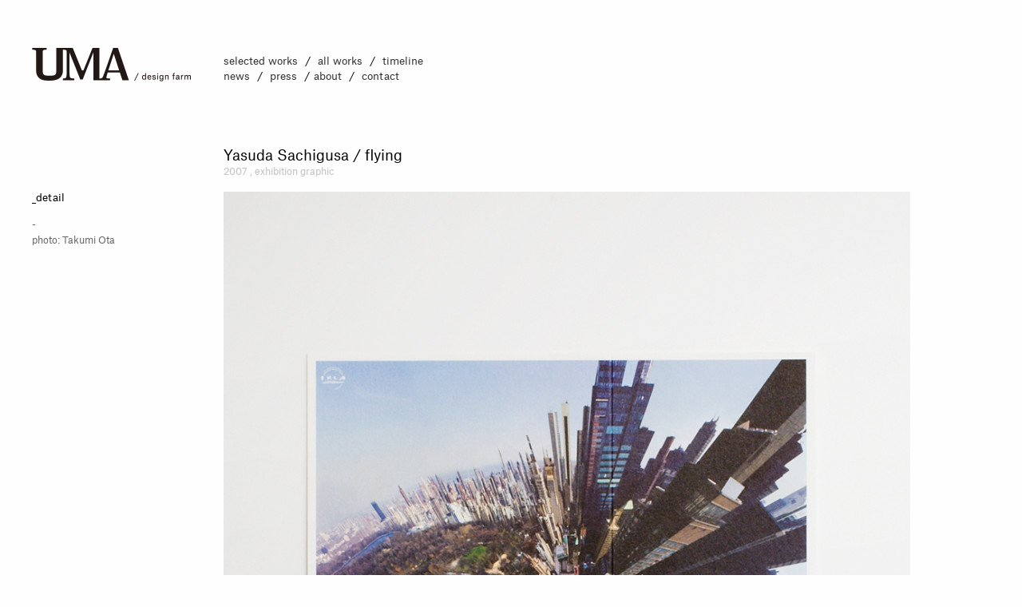

--- FILE ---
content_type: text/html; charset=UTF-8
request_url: http://umamu.jp/yasuda-sachigusaflying.html
body_size: 3082
content:
<!DOCTYPE html PUBLIC "-//W3C//DTD XHTML 1.0 Transitional//EN" "http://www.w3.org/TR/xhtml1/DTD/xhtml1-transitional.dtd">
<html lang="ja">
<head>
<meta http-equiv="Content-Type" content="text/html; charset=UTF-8" />
<meta name="description" content="UMA/design farmは原田祐馬が代表を務める大阪のデザインスタジオです。文化や福祉や地域に関わるグラフィックデザイン、ブックデザイン、エキシビジョンデザインなどを中心に領域を横断しながら創作活動をしています。UMA/design farm is a design studio established by Yuma Harada in Osaka, Japan." />
<meta name="keywords" content="UMA,デザイナー,建築,設計事務所,グラフィックデザイン,原田祐馬,YumaHARADA,京都造形芸術大学,archventer,アーキベンタ,榎忠,ヤノベケンジ,椿昇,DAMn" />
<meta name="viewport" content="width=1200" />
<link rel="stylesheet" type="text/css" href="http://umamu.jp/wordpress/wp-content/themes/uma_ver1.5/css/reset_font.css" />
<link rel="stylesheet" type="text/css" href="http://umamu.jp/wordpress/wp-content/themes/uma_ver1.5/css/style.css" />
<script src="https://platform.twitter.com/widgets.js" type="text/javascript"></script>
<script type="text/javascript" src="http://umamu.jp/wordpress/wp-content/themes/uma_ver1.5/js/jquery-1.8.3.min.js"></script>
<script type="text/javascript" src="http://umamu.jp/wordpress/wp-content/themes/uma_ver1.5/js/jquery.easing.1.3.js"></script>
<script type="text/javascript" src="http://umamu.jp/wordpress/wp-content/themes/uma_ver1.5/js/jquery-css-transform.js"></script>
<script type="text/javascript" src="http://umamu.jp/wordpress/wp-content/themes/uma_ver1.5/js/jquery-animate-css-rotate-scale.js"></script>
<script type="text/javascript" src="http://umamu.jp/wordpress/wp-content/themes/uma_ver1.5/js/detail.js"></script>
<script type="text/javascript" src="http://umamu.jp/wordpress/wp-content/themes/uma_ver1.5/js/common.js"></script>
<link rel="stylesheet" type="text/css" href="/assets-skn/css/skn-beta.css" />
<script type="text/javascript" src="/assets-skn/js/skn-beta.js"></script>
<title>Yasuda Sachigusa / flying  :   UMA / design farm</title>
<link rel="alternate" type="application/rss+xml" title="UMA / design farm &raquo; Yasuda Sachigusa / flying のコメントのフィード" href="https://umamu.jp/yasuda-sachigusaflying.html/feed/" />
		<script type="text/javascript">
			window._wpemojiSettings = {"baseUrl":"https:\/\/s.w.org\/images\/core\/emoji\/72x72\/","ext":".png","source":{"concatemoji":"http:\/\/umamu.jp\/wordpress\/wp-includes\/js\/wp-emoji-release.min.js?ver=4.4.33"}};
			!function(e,n,t){var a;function i(e){var t=n.createElement("canvas"),a=t.getContext&&t.getContext("2d"),i=String.fromCharCode;return!(!a||!a.fillText)&&(a.textBaseline="top",a.font="600 32px Arial","flag"===e?(a.fillText(i(55356,56806,55356,56826),0,0),3e3<t.toDataURL().length):"diversity"===e?(a.fillText(i(55356,57221),0,0),t=a.getImageData(16,16,1,1).data,a.fillText(i(55356,57221,55356,57343),0,0),(t=a.getImageData(16,16,1,1).data)[0],t[1],t[2],t[3],!0):("simple"===e?a.fillText(i(55357,56835),0,0):a.fillText(i(55356,57135),0,0),0!==a.getImageData(16,16,1,1).data[0]))}function o(e){var t=n.createElement("script");t.src=e,t.type="text/javascript",n.getElementsByTagName("head")[0].appendChild(t)}t.supports={simple:i("simple"),flag:i("flag"),unicode8:i("unicode8"),diversity:i("diversity")},t.DOMReady=!1,t.readyCallback=function(){t.DOMReady=!0},t.supports.simple&&t.supports.flag&&t.supports.unicode8&&t.supports.diversity||(a=function(){t.readyCallback()},n.addEventListener?(n.addEventListener("DOMContentLoaded",a,!1),e.addEventListener("load",a,!1)):(e.attachEvent("onload",a),n.attachEvent("onreadystatechange",function(){"complete"===n.readyState&&t.readyCallback()})),(a=t.source||{}).concatemoji?o(a.concatemoji):a.wpemoji&&a.twemoji&&(o(a.twemoji),o(a.wpemoji)))}(window,document,window._wpemojiSettings);
		</script>
		<style type="text/css">
img.wp-smiley,
img.emoji {
	display: inline !important;
	border: none !important;
	box-shadow: none !important;
	height: 1em !important;
	width: 1em !important;
	margin: 0 .07em !important;
	vertical-align: -0.1em !important;
	background: none !important;
	padding: 0 !important;
}
</style>
<link rel='https://api.w.org/' href='https://umamu.jp/wp-json/' />
<link rel="EditURI" type="application/rsd+xml" title="RSD" href="https://umamu.jp/wordpress/xmlrpc.php?rsd" />
<link rel="wlwmanifest" type="application/wlwmanifest+xml" href="http://umamu.jp/wordpress/wp-includes/wlwmanifest.xml" /> 
<link rel='prev' title='Nishisanso apartment / 01' href='https://umamu.jp/nishisanso-apartment-01.html' />
<link rel='next' title='KENJI YANOBE / the Great Adventure of TORAYAN' href='https://umamu.jp/kenji-yanobe-the-great-adventure-of-torayan.html' />
<meta name="generator" content="WordPress 4.4.33" />
<link rel="canonical" href="https://umamu.jp/yasuda-sachigusaflying.html" />
<link rel='shortlink' href='https://umamu.jp/?p=477' />
<link rel="alternate" type="application/json+oembed" href="https://umamu.jp/wp-json/oembed/1.0/embed?url=https%3A%2F%2Fumamu.jp%2Fyasuda-sachigusaflying.html" />
<link rel="alternate" type="text/xml+oembed" href="https://umamu.jp/wp-json/oembed/1.0/embed?url=https%3A%2F%2Fumamu.jp%2Fyasuda-sachigusaflying.html&#038;format=xml" />
</head>
<body class="single single-post postid-477 single-format-standard" >
    <div id="wrap">
<header id="top">
<h1><a href="https://umamu.jp/"><img src="http://umamu.jp/wordpress/wp-content/themes/uma_ver1.5/img/logo.png" width="199" height="42" /></a></h1><nav>
<ul>
        <li><a href="https://umamu.jp/#selected">selected works</a> / <a href="https://umamu.jp/#all">all works</a> / <a href="https://umamu.jp/2017">timeline</a></li>
        <li><a href="https://umamu.jp/news">news</a> / <a href="https://umamu.jp/press">press</a> /<a href="https://umamu.jp/about">about</a> / <a href="https://umamu.jp/contact">contact</a></li>
      </ul>
</nav>
</header><div class="section" id="detailed">
    <h2>Yasuda Sachigusa / flying</h2>
<p class="tags"><a href="https://umamu.jp/2007">2007</a>
<span>, </span><a href="https://umamu.jp/exhibition/">exhibition </a><a href="https://umamu.jp/graphic/">graphic </a></p>
<dl>
<dt>_detail</dt>
<dd class="txt">-<br />
photo: Takumi Ota</dd>
</dl>
<ul id="images">
<li><img width="860" height="1289" src="https://umamu.jp/wordpress/wp-content/uploads/2013/01/0707_flying_001_o-860x1289.jpg" class="attachment-singlepage size-singlepage" alt="0707_flying_001_o" srcset="https://umamu.jp/wordpress/wp-content/uploads/2013/01/0707_flying_001_o-860x1289.jpg 860w, https://umamu.jp/wordpress/wp-content/uploads/2013/01/0707_flying_001_o.jpg 934w" sizes="(max-width: 860px) 100vw, 860px" /></li><li><img width="860" height="573" src="https://umamu.jp/wordpress/wp-content/uploads/2013/01/0707_flying_002_o-860x573.jpg" class="attachment-singlepage size-singlepage" alt="0707_flying_002_o" srcset="https://umamu.jp/wordpress/wp-content/uploads/2013/01/0707_flying_002_o-480x320.jpg 480w, https://umamu.jp/wordpress/wp-content/uploads/2013/01/0707_flying_002_o-860x573.jpg 860w, https://umamu.jp/wordpress/wp-content/uploads/2013/01/0707_flying_002_o-266x177.jpg 266w, https://umamu.jp/wordpress/wp-content/uploads/2013/01/0707_flying_002_o.jpg 1400w" sizes="(max-width: 860px) 100vw, 860px" /></li>
    </ul>
</div>

<script type='text/javascript' src='http://umamu.jp/wordpress/wp-includes/js/wp-embed.min.js?ver=4.4.33'></script>
<p id="copyright">&copy; U M A / design farm</p>
<div id="pageTop"><a href="#top">&lt;</a></div>
  </div>
  <script>
  (function(i,s,o,g,r,a,m){i['GoogleAnalyticsObject']=r;i[r]=i[r]||function(){
  (i[r].q=i[r].q||[]).push(arguments)},i[r].l=1*new Date();a=s.createElement(o),
  m=s.getElementsByTagName(o)[0];a.async=1;a.src=g;m.parentNode.insertBefore(a,m)
  })(window,document,'script','//www.google-analytics.com/analytics.js','ga');
  ga('create', 'UA-42621537-1', 'umamu.jp');
  ga('send', 'pageview');
</script>
</body>
</html>

--- FILE ---
content_type: text/css
request_url: http://umamu.jp/wordpress/wp-content/themes/uma_ver1.5/css/reset_font.css
body_size: 825
content:
/* ------------------------------------------------------------
    Yahoo UI Library Reset CSS, Fonts CSS
   ------------------------------------------------------------ */

/*---Reset---*/

/* Copyright (c) 2009, Yahoo! Inc. All rights reserved.
Code licensed under the BSD License:
http://developer.yahoo.net/yui/license.txt
version: 2.7.0 */

html {color: #000;
background: #FFF;}
body,div,dl,dt,dd,ul,ol,li,h1,h2,h3,h4,h5,h6,
pre,code,form,fieldset,legend,input,button,
textarea,p,blockquote,th,td{
margin: 0;
padding: 0;}
table{
border-collapse: collapse;
border-spacing: 0;}
fieldset,img{
border: 0;}
img{ vertical-align:bottom; border:0 }
address,caption,cite,code,dfn,
em,strong,th,var,optgroup{
font-style: inherit;
font-weight: inherit;}
del,ins{text-decoration: none;}
li{list-style: none;}
caption,th{text-align: left;}
h1,h2,h3,h4,h5,h6{font-size: 100%;
font-weight: normal;}
q:before,q:after{content: '';}
abbr,acronym{border:0; font-variant: normal;}
sup{vertical-align: baseline;}
sub{vertical-align: baseline;}
/*because legend doesn't inherit in IE */
legend {color: #000;}
input,button,textarea,select,optgroup,option{
font-family: inherit;
font-size: inherit;
font-style: inherit;
font-weight: inherit;}
/*@purpose To enable resizing for IE */
/*@branch For IE6-Win, IE7-Win */
input,button,textarea,select{*font-size: 100%;}

/*---Fonts---*/

/*Copyright (c) 2009, Yahoo! Inc. All rights reserved.
Code licensed under the BSD License:
http://developer.yahoo.net/yui/license.txt
version: 2.7.0*/

body {	font:13px/1.231 arial,helvetica,clean,sans-serif;
/* for IE6/7 */ 
*font-size:small; 
/* for IE Quirks Mode */
*font:x-small;}
select,input,button,textarea,button {font:99% arial,helvetica,clean,sans-serif;}
table{font-size:inherit; font:100%;}
pre,code,kbd,samp,tt{font-family:monospace;	*font-size:108%; line-height:100%;}


--- FILE ---
content_type: text/css
request_url: http://umamu.jp/wordpress/wp-content/themes/uma_ver1.5/css/style.css
body_size: 3280
content:
@charset "UTF-8";
/* CSS Document */

/*=================================================================================================

	common

=================================================================================================*/
@font-face {
	font-family: 'Atlas Grotesk Web';
	src: url('Atlas Grotesk Web-Regular.eot');
	src: url('Atlas Grotesk Web-Regular.eot?#iefix') format('embedded-opentype'),
		 url('Atlas Grotesk Web-Regular.woff') format('woff'),
		 url('Atlas Grotesk Web-Regular.ttf') format('truetype'),
		 url('Atlas Grotesk Web-Regular.svg#Atlas Grotesk Web') format('svg');
	font-weight: 400;
	font-style: normal;
	font-stretch: normal;
}



::selection {
    background: #333;
	color:#FFF;
}
::-moz-selection {
    background: #333;
	color:#FFF;
}

html{
	background-color:#FEFEFE;
}

body{
color:#000;
font-family: "Atlas Grotesk Web", sans-serif;
font-size:13px;
-webkit-text-size-adjust: none;
}

body.home{
	overflow-y:hidden;
}

body.date{
	overflow-y:scroll;
}

#wrap{
	padding:60px 0 0 0px;
	width:100%;
	position: relative;
}

.mask{
	width: 100%;
	height: 100%;
	background: #FFF;
	position: absolute;
	top: 150px;
	left: 0;
	z-index: 9999
}

#loader-block{
	width: 40px;
	height: 40px;
	margin: -20px 0 0 -20px;
	position: fixed;
	left: 50%;
	top: 50%;
	z-index: 99999;
}

.loader {
  position: relative;
  display: inline-block;
  width: 40px;
  height: 40px;
  border: 2px solid #333;
  border-radius: 50%;

  animation: spin 0.75s infinite linear;
}
.loader::before,
.loader::after {
  left: -2px;
  top: -2px;
  display: none;
  position: absolute;
  content: '';
  width: inherit;
  height: inherit;
  border: inherit;
  border-radius: inherit;
}

.loader-5,
.loader-5::before {
  display: inline-block;
  border-color: transparent;
  border-top-color: #333;
}
.loader-5::before {
  animation: spin 1.5s infinite ease;
}

@keyframes spin {
  from {
    transform: rotate(0deg);
  }
  to {
    transform: rotate(360deg);
}
}

header{
	position:relative;
	margin-bottom:60px;
	margin-left:40px;
}

header #searchbox{
	position:absolute;
	top:10px;
	right:0;
	padding-left:20px;
	background:url(../img/search.gif) no-repeat 0 1px;
	background-size:13px 12px;
	border-bottom:1px solid #000;
}

header #searchbox input{
	width:132px;
	line-height:1.0em;
	border:none;
	background-color:#F9F6F4;
	outline:0px none black;
	font-size:13px;
	margin-bottom:5px;
}

header h1{
	font-weight:bold;
	font-size:15px;
	position:absolute;
	top:0;
	left:0;
}

header nav{
	padding:9px 0 0 240px;
}

header nav li{
	margin-bottom:3px;
	margin-left:-5px;
	overflow:hidden;
}

header nav li a{
	color:#333;
	text-decoration:none;
	display:inline-block;
	padding:0 5px;
}

.section{
	position:relative;
	margin-bottom:80px;
	padding-top:20px;
}

.section ul{
	overflow:hidden;
}

.section dt{
	padding-left:40px;
	font-size:13px;
	padding-bottom:15px;
}

.section dd{
	padding-left:280px;
	overflow:hidden;
}

h2{
	margin-bottom:3px;
	font-size:18px;
}

h2 a{
	color:#333;
	text-decoration:none;
}

.tags{
	margin-bottom:18px;
	color:#333;
	font-size:12px;
}

.tags a{
	color:#333;
	text-decoration:none;
}

#pageTop{
width:1em;
-moz-transform: rotate(90deg);
-o-transform: rotate(90deg);
-webkit-transform: rotate(90deg);
-ms-transform: rotate(90deg);
transform: rotate(90deg);
position:fixed;
bottom:20px;
left:35px;
font-size:30px;
}

#pageTop a{
	color:#333;
	text-decoration:none;
	font-family: 'Courier New', Courier, Monaco, sans-serif;
}

#copyright{
	width:1140px;
	text-align:right;
	color:#BBB;
	font-size:11px;
	margin:30px 0 0px 0;
	clear:both;
	padding-bottom:30px;
}

body.category #copyright,
body.home #copyright,
body.post-type-archive-press #copyright{
	width:auto;
	padding-right:30px;
}

#autoload{
	display:none;
}

#loading{
	display:none;
	padding:200px 0;
	text-align:center
}

#loading p{
	width:860px;
}


/*=================================================================================================

	#selected

=================================================================================================*/
#selected{
	width:100%;
}

#selected dl{
	position:relative;
	overflow:hidden;
	width:100%;
}

#selected .slideWrap{
	position: relative;
}

#selected .arrow{
/*	padding:0;
	position:absolute;
	top:0;
	left:280px;
	width:auto;*/
}


#selected .arrow a{
	position: absolute;
	margin-top: -15px;
	text-decoration:none;
	color:#FFF;
	background-color: #000;
	width: 30px;
	height: 30px;
	line-height: 30px;
	text-align: center;
	z-index: 999;
}
#selected .arrow a.left{
	left: 5px;
	top: 50%;
}
#selected .arrow a.right{
	right: 5px;
	top: 50%;
}
#selected .arrow a:hover{
	color: #333;
	background-color: #FFF;
	font-weight: bold;
}

#selected dd{
	width:100%;
	padding:0;
	overflow:visible;
}

#selected ul{
	width:99999px;
	margin-left:0;
	height:420px;
	padding-left:40px;
}

#selected li{
	float:left;
	padding-right:12px;
}

#selected a{
	display:inline-block;
	position:relative;
	overflow:hidden;
}

#selected a .caption{
	background:url(../img/common/bg.png) repeat 0 0;
	position:absolute;
	top:0;
	left:0;
	width:100%;
	height:100%;
}
#selected a .caption p{
	color:#FFF;
	text-align:center;
	position:absolute;
	top:50%;
	width:100%;
}
#selected a .caption p span{
	color:#BBB;
	margin-top:3px;
	display:inline-block;
}


/*=================================================================================================

	#category

=================================================================================================*/
#category dd{
	overflow:visible;
}

#category .tabCont{
	padding-top:20px;
}

#category ul{
	overflow:visible;
	position:relative;
}

#category li{
	float:left;
}

#category li a{
	color:#333;
	text-decoration:none;
}

#category li span{
	padding:0 0.6em;
}

#category .tabCont li{
	float:none;
	position:relative;
	width:860px;
}

#category .tabCont li .tn{
	position:absolute;
	top:0;
	left:-240px;
	display:none;
}

#category .tabCont li a{
	display:inline-block;
	width:100%;
	padding-bottom:7px;
}


/*=================================================================================================

	#timeline

=================================================================================================*/

#timeline dt{
	position:relative;
}

#timeline #timeline-year{
	padding-left:40px;
	position:relative;
	overflow:visible;
}

#timeline #timeline-year ul{
	position:absolute;
	width:220px;
}

#timeline #timeline-year li{
	padding-bottom:3px;
	color:#333;
	font-size:13px;
	font-family: sans-serif;
}

#timeline #timeline-year ul li a{
	color:#CCC;
	text-decoration:none;
}

#timeline #timeline-year ul li a:hover{
	color:#111;
}

#timeline #timeline-year ul li.selected a{
	font-weight:bold;
	color:#111;
}



#timeline #timeline-cont{
	margin-bottom:-50px;
}

#timeline #timeline-cont li{
	margin-bottom:50px;

}

#timeline #timeline-cont .image a{
	display:inline-block;
	position:relative;
	overflow:hidden;
}

#timeline #timeline-cont .image a .caption{
	background:url(../img/common/bg.png) repeat 0 0;
	position:absolute;
	top:0;
	left:0;
	width:100%;
	height:100%;
	display:none;
}


/*=================================================================================================

	detailed project

=================================================================================================*/


#detailed{
	width:1140px;
}

#detailed h2,
#detailed .tags{
	padding-left:280px;
}

#detailed dl{
	width:220px;
	float:left;
}

#detailed dd.txt{
font-family: "Atlas Grotesk Web", Arial, 'Hiragino Kaku Gothic Pro', 'ヒラギノ角ゴ Pro W3', Meiryo, メイリオ, 'ＭＳ Ｐゴシック', sans-serif;
font-size:12px;
padding:0 0 0 40px;
width:220px;
color:#666;
line-height:1.7;
float:left;
}

#detailed dd.txt a{
	color:#333;
}
#detailed #images,
#detailed #movie{
	float:right;
	width:860px;
	padding:0;
	padding-bottom: 60px;
}

#detailed #movie{
	margin-bottom: 20px;
}

#detailed h2{
	margin-bottom:2px;
	font-size:18px;
}

#detailed #images li{
	margin-bottom:15px;
}



/*=================================================================================================

	#all

=================================================================================================*/

#all dd{
	overflow:visible;
}

#all #all-nav{
	padding:0 0 0 40px;
	margin-bottom:20px;
}

#all #all-nav li{
	margin-bottom:9px;
}

#all #all-nav li a{
	color:#333;
	text-decoration:none;
	margin-bottom: -4px;
}

#all #image-list{
	padding:0 0 0 28px;
}

#all #image-list ul{
	position:relative;
	overflow:visible;
}
#all #image-list li{
	float:left;
	margin:0 0 12px 12px;
}

#all li a{
	display:inline-block;
	position:relative;
	overflow:hidden;
}

#all li a .caption{
	background:url(../img/common/bg.png) repeat 0 0;
	position:absolute;
	top:0;
	left:0;
	width:100%;
	height:100%;
	text-align:center;
}
#all li a .caption p{
	color:#FFF;
	text-align:center;
	position:absolute;
	top:50%;
	left:10%;
	width:80%;
	font-size:14px;
	line-height:1.4;
}
#all li a .caption p span{
	color:#BBB;
	margin-top:3px;
	display:inline-block;
	font-size:12px;
}


/*=================================================================================================

	#news

=================================================================================================*/

#news .newsCont ul{
	margin-bottom:-50px;
}

#news .newsCont li{
	margin-bottom:60px;
}
#news .newsCont{
	font-family: "Atlas Grotesk Web", Arial, 'Hiragino Kaku Gothic Pro', 'ヒラギノ角ゴ Pro W3', Meiryo, メイリオ, 'ＭＳ Ｐゴシック', sans-serif;
}

#news .newsCont .pic{
	float:left;
	width:200px;
	padding-right:30px;
}
#news .newsCont .pic a{
	display:inline-block;
	position:relative;
	overflow:hidden;
}

#news .newsCont .pic a .caption{
	background:url(../img/common/bg.png) repeat 0 0;
	position:absolute;
	top:0;
	left:0;
	width:100%;
	height:100%;
}


#news .newsCont dl{
	float:left;
}

#news .newsCont dt.title{
	font-size:15px;
	margin-bottom:6px;
	padding:0;
}

#news .newsCont dd{
	padding:0;
	width: 700px;
}

#news .newsCont dd.date{
	font-size:12px;
	color:#BBB;
	margin-bottom:15px;
}

#news .newsCont dd.txt{
	font-size:11px;
	line-height:1.6;
}

#news .newsCont dd.txt p{
	margin-bottom: 5px;
}

#news .newsCont a{
	color:#000;
	text-decoration:underline;
}

#news .newsCont a:hover{
	color: #CCC;
	text-decoration: none;
}

#news #pagenation{
	margin-top:5em;
    text-align:left;
    padding-left: 280px;
}

.page-numbers li {
  	text-align: center;
    display: inline-block;
    margin-right: 5px;
}
.page-numbers li a {
	display: block;
	background-color: #F4F4F4;
	width: 35px;
	height: 35px;
	line-height: 35px;
}
.page-numbers li a,
.page-numbers li a:link {
	text-decoration: none;
	color: #000;
}
.page-numbers li a:visited {
	color: #000;
	background-color: #F4F4F4;
}
.page-numbers li a:hover {
	text-decoration: none;
}
.page-numbers li span.current {
	color: #FFF;
	background-color: #000000;
	width: 35px;
	height: 35px;
	line-height: 35px;
	display: block;
}



/*=================================================================================================

	#about

=================================================================================================*/

#about .aboutCont{
	margin-bottom:50px;
}

#about .aboutCont .ja,
#about .aboutCont .en{
	width:400px;
	float:left;
}
#about .aboutCont .ja{
	margin-right:60px;
	font-family: "Atlas Grotesk Web", Arial, 'Hiragino Kaku Gothic Pro', 'ヒラギノ角ゴ Pro W3', Meiryo, メイリオ, 'ＭＳ Ｐゴシック', sans-serif;
}
#about .aboutCont dt,
#about .aboutCont dd{
	padding:0;
}
#about .aboutCont h2{
	font-size:18px;
	margin-bottom:5px;
}

#about p.job{
	font-size:10px;
}
#about p.bio{
	font-size:11px;
	margin-top:15px;
}
#about .aboutCont dt{
	margin-bottom:15px;
	margin-top:30px;
	font-size:11px;
}

#about .aboutCont dd{
	line-height:1.7;
	font-size:11px;
}

#about .aboutCont dd p{
	margin-bottom:10px;
}

#about .other{
	padding-top:20px;
}

#about .other ul{
	margin-left:-60px;
	overflow:hidden;
}

#about .other li{
	float:left;
	width:400px;
	padding-left:60px;
	margin-bottom:50px;
	line-height:1.7;
}
#about .other li h2{
	line-height:1;
}

#contact #location a,
#contact #mailto a{
	color:#333;
}

#about li.memclear{
	clear:both;
}


/*=================================================================================================

	#press

=================================================================================================*/

#press dd{
	overflow:visible;
}

#press #image-list{
	padding:0 0 0 28px;
}

#press #image-list ul{
	position:relative;
	overflow:visible;
}
#press #image-list li{
	float:left;
	margin:0 0 12px 12px;
}

#press li a{
	display:inline-block;
	position:relative;
	overflow:hidden;
}

#press li a .caption{
	background:url(../img/common/bg.png) repeat 0 0;
	position:absolute;
	top:0;
	left:0;
	width:100%;
	height:100%;
	text-align:center;
}
#press li a .caption p{
	color:#FFF;
	text-align:center;
	position:absolute;
	top:50%;
	left:10%;
	width:80%;
	font-size:13px;
	line-height:1.4;
}
#press li a .caption p span{
	color:#BBB;
	margin-top:3px;
	display:inline-block;
	font-size:12px;
}

body.post-type-archive-press dl dt{
	margin-bottom:20px;
}

body.single-press #detailed h2{
	margin-bottom:20px;
}


/*=================================================================================================

	#contact

=================================================================================================*/

#contact{
	padding-bottom:100px;
}

#contact h2{
	font-size:15px;
	font-weight:bold;
	margin-bottom:20px;
}
#contact ul{
	width:420px;
	float:left;
	line-height:1.5;
}
#contact ul.left{
	margin-right:50px;
	font-size:12px;
}
#contact ul.left li{
	margin-bottom:10px;
}
#contact ul.right li{
	margin-bottom:3px;
}


/*=================================================================================================

	404

=================================================================================================*/


body.error404 #detailed h2{
	font-size:189%;
	margin-bottom:20px;
}

body.error404 #detailed h3,
body.error404 #detailed p{
	padding-left:280px;
}

body.error404 #detailed h3{
	font-weight:bold;
	font-size:103%;
	margin-bottom:20px;
}
body.error404 #detailed p{
	line-height:1.8;
	margin-bottom:20px;
}

body.error404 #detailed p a{
	color:#333;
}

body.error404 #detailed p a:hover{
	color:#333;
	text-decoration:none;
}




/*=================================================================================================

	utility

=================================================================================================*/

/*====clearfix======*/

/* for modern brouser */
.cl:after,
dl:after{
        content: ".";
        display: block;
        clear: both;
        height: 0;
        visibility: hidden;
}
.cl,dl {
        display: inline-block;
}

* html .cl,* html dl{ zoom: 1; } /* IE6 */
*:first-child+html .cl,*:first-child+html dl{ zoom: 1; } /* IE7 */

/* Hides from IE-mac \*/
* html .cl,
* html dl{
        height: 1%;
}
.cl,dl {
        display: block;
}
/* End hide from IE-mac */
/*==========*/


input, button, select, textarea {
    font-family: inherit;
    font-size: 1em;
    color: inherit;
    margin: 0;
}

input, button {
    line-height: normal;
    vertical-align: inherit;
    *vertical-align: middle;
}

input::-moz-focus-inner,
button::-moz-focus-inner {
    border: 0;
    padding: 0;
}

input[type="search"] {
    -webkit-appearance: textfield;
    -webkit-box-sizing: content-box;
       -moz-box-sizing: content-box;
            box-sizing: content-box;
}

input[type="search"]:focus {
    outline-offset: -2px;
}

input[type="search"]::-webkit-search-decoration {
    -webkit-appearance: none;
}





--- FILE ---
content_type: text/css
request_url: http://umamu.jp/assets-skn/css/skn-beta.css
body_size: 465
content:
@charset "utf-8";
#skn-beta-message {
    position: fixed;
    top: 0;
    left: 0;
    right: 0;
    bottom: 0;
    width: 100%;
    height: 100%;
    z-index: 9999;
    visibility: hidden;
    opacity: 0;
    transition: all 0.6s ease-in-out;
}
#skn-beta-message.message-visible {
    visibility: visible;
    opacity: 1;
}
#skn-beta-message .message-inner {
    position: relative;
    width: 100%;
    height: 100%;
    background-color: rgba(245, 245, 245, 0.65);
}
#skn-beta-message .message-box {
}
#skn-beta-message .message-box {
    position: absolute;position: absolute;
    top: 50%;
    left: 50%;
    -webkit-transform: translateY(-50%) translateX(-50%);
    -ms-transform: translateY(-50%) translateX(-50%);
    transform: translateY(-50%) translateX(-50%);
    width: 550px;
    padding: 60px 40px;
    background-color: #FFFFFF;
}
#skn-beta-message .message-box .message-ttl {
    font-size: 15px;
    margin-bottom: 1em;
}
#skn-beta-message .message-box .message-txt p {
    font-size: 11px;
    line-height: 1.6;
}
#skn-beta-message a {
    color: #000000;
}
#skn-beta-message a:hover {
    text-decoration: none;
}
#skn-beta-message-btn {
    font-size: 13px;
    border: none;
    background: none;
    margin-top: 1.5em;
    cursor: pointer;
    transition: all 0.3s ease-in-out;
}
#skn-beta-message-btn:hover {
    opacity: 0.3;
}

--- FILE ---
content_type: application/javascript
request_url: http://umamu.jp/wordpress/wp-content/themes/uma_ver1.5/js/common.js
body_size: 435
content:
// JavaScript Document

$(function(){

$("header a,.page-numbers li a").hover(
	function(){ $(this).stop().fadeTo( 200, 0.3) },
	function(){ $(this).stop().fadeTo( 200, 1.0) }
);
$("#pageTop").css({ "bottom":-100 });
var isScrolled = false;
$(window).scroll(function () {
	var sTop = $(window).scrollTop();
	if( sTop > 100 ){
		if(!isScrolled){
			isScrolled = true;
			$("#pageTop").stop().animate({ "bottom":20 }, 800, "easeOutExpo");
		}
	}else{
		if(isScrolled){
			isScrolled = false;
			$("#pageTop").stop().animate({ "bottom":-100 }, 800, "easeOutExpo");
		}
	}
});
$("#pageTop a").hover(
	function(){ $(this).stop().fadeTo( 200, 0.3) },
	function(){ $(this).stop().fadeTo( 200, 1.0) }
);
$("#pageTop a").click(function(){
	$('html,body').animate({ scrollTop: 0 }, 500, 'easeOutExpo');
	return false;
});


 window.onload = function(){
	 if(location.hash){
	onloadscroll();
	 }
  }

  function onloadscroll(){
		var Hash = location.hash;
		var HashOffset = $(Hash).offset().top;
	$("html,body").animate({scrollTop: HashOffset }, 500, "easeOutExpo");
};

});

--- FILE ---
content_type: application/javascript
request_url: http://umamu.jp/wordpress/wp-content/themes/uma_ver1.5/js/detail.js
body_size: 168
content:
$(function(){
$("#detailed .tags a").css({ "opacity":0.3 });
$("#detailed .tags span").css({ "opacity":0.3 });
$("#detailed .tags a").hover(
	function(){ $(this).stop().fadeTo( 200, 1.0) },
	function(){ $(this).stop().fadeTo( 200, 0.3) }
);

$('#detailed dd.txt a').hover(
	function(){ $(this).stop().fadeTo( 200, 0.3) },
	function(){ $(this).stop().fadeTo( 200, 1.0) }
);

});

--- FILE ---
content_type: application/javascript
request_url: http://umamu.jp/assets-skn/js/skn-beta.js
body_size: 256
content:
document.addEventListener('DOMContentLoaded', function() {
    const messageElm = document.getElementById('skn-beta-message');
    const messageBtnElm = document.getElementById('skn-beta-message-btn');
    setTimeout(() => {
        messageElm.classList.add('message-visible');
    }, 1500);
    messageBtnElm.addEventListener('click', (e) => {
        messageElm.classList.remove('message-visible');
    });
    document.addEventListener('click', (e) => {
        if(!e.target.closest('#skn-beta-message .message-box')) {
            messageElm.classList.remove('message-visible');
        }
    })
});